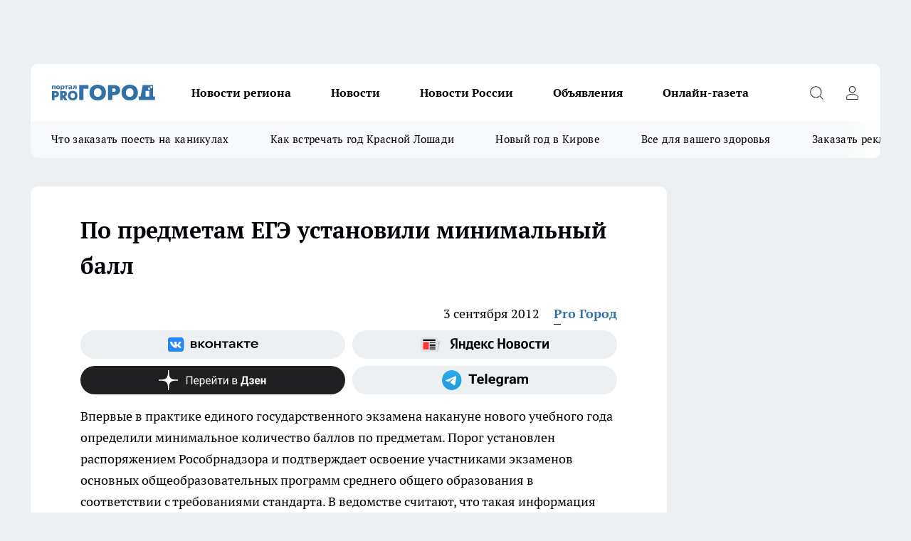

--- FILE ---
content_type: text/html; charset=utf-8
request_url: https://pg11.ru/news/7272
body_size: 23633
content:
<!DOCTYPE html><html lang="ru" id="KIROV"><head><meta charSet="utf-8" data-next-head=""/><meta name="viewport" content="width=device-width, initial-scale=1" data-next-head=""/><meta property="og:url" content="https://pg11.ru/news/7272" data-next-head=""/><meta name="twitter:card" content="summary" data-next-head=""/><title data-next-head=""></title><meta name="keywords" content="" data-next-head=""/><meta name="description" content="Впервые в практике единого государственного экзамена накануне нового учебного года определили минимальное количество баллов по предметам. Порог установлен распоряжением Рособрнадзора и подтверждает освоение участниками экзаменов основных общеобразовательных программ среднего общего образования в соответствии с требованиями стандарта. В ведомстве считают, что такая информация облегчит ребятам подготовку к экзаменам." data-next-head=""/><meta property="og:type" content="article" data-next-head=""/><meta property="og:title" content="По предметам ЕГЭ установили минимальный балл" data-next-head=""/><meta property="og:description" content="Впервые в практике единого государственного экзамена накануне нового учебного года определили минимальное количество баллов по предметам. Порог установлен распоряжением Рособрнадзора и подтверждает освоение участниками экзаменов основных общеобразовательных программ среднего общего образования в соответствии с требованиями стандарта. В ведомстве считают, что такая информация облегчит ребятам подготовку к экзаменам." data-next-head=""/><meta property="og:image" content="/userfiles/picfullsize//userfiles/old/newsmainpic/izobrazhenie_088.jpg" data-next-head=""/><meta property="og:image:width" content="800" data-next-head=""/><meta property="og:image:height" content="400" data-next-head=""/><meta property="og:site_name" content="Про Город Сыктывкар" data-next-head=""/><meta name="twitter:title" content="По предметам ЕГЭ установили минимальный балл" data-next-head=""/><meta name="twitter:description" content="Впервые в практике единого государственного экзамена накануне нового учебного года определили минимальное количество баллов по предметам. Порог установлен распоряжением Рособрнадзора и подтверждает освоение участниками экзаменов основных общеобразовательных программ среднего общего образования в соответствии с требованиями стандарта. В ведомстве считают, что такая информация облегчит ребятам подготовку к экзаменам." data-next-head=""/><meta name="twitter:image:src" content="/userfiles/picfullsize//userfiles/old/newsmainpic/izobrazhenie_088.jpg" data-next-head=""/><link rel="canonical" href="https://pg11.ru/news/7272" data-next-head=""/><link rel="amphtml" href="https://pg11.ru/amp/7272" data-next-head=""/><meta name="robots" content="max-image-preview:large" data-next-head=""/><meta name="author" content="https://pg11.ru/redactors/1665" data-next-head=""/><meta property="og:locale" content="ru_RU" data-next-head=""/><link rel="preload" href="/fonts/ptserif.woff2" type="font/woff2" as="font" crossorigin="anonymous"/><link rel="preload" href="/fonts/ptserifbold.woff2" type="font/woff2" as="font" crossorigin="anonymous"/><link rel="manifest" href="/manifest.json"/><link type="application/rss+xml" href="https://pg11.ru/rss.xml" rel="alternate" title="Новости Сыктывкара | Про Город Сыктывкар"/><link rel="preload" href="/_next/static/css/2b22fb226a07aa76.css" as="style"/><link rel="preload" href="/_next/static/css/dcff7c985eafaa06.css" as="style"/><link rel="preload" href="/_next/static/css/e0b2c6c55ac76073.css" as="style"/><script type="application/ld+json" data-next-head="">{
                  "@context":"http://schema.org",
                  "@type": "Article",
                  "headline": "По предметам ЕГЭ установили минимальный балл ",
                  "image": "https://pg11.ru/userfiles/picfullsize//userfiles/old/newsmainpic/izobrazhenie_088.jpg",
                  "author": [
                    {
                      "@type":"Person",
                      "name":"Pro Город",
                      "url": "https://pg11.ru/redactors/1665"
                    }
                  ],
                  "@graph": [
                      {
                        "@type":"BreadcrumbList",
                        "itemListElement":[
                            {
                              "@type":"ListItem",
                              "position":1,
                              "item":{
                                "@id":"https://pg11.ru/news",
                                "name":"Новости Сыктывкара"
                               }
                             }
                           ]
                       },
                       {
                        "@type": "NewsArticle",
                        "@id": "https://pg11.ru/news/7272",
                        "headline": "По предметам ЕГЭ установили минимальный балл ",
                        "datePublished":"2012-09-03T11:26:51.000Z",
                        "dateModified":"2020-10-02T21:56:55.000Z",
                        "text": "Впервые в практике единого государственного экзамена накануне нового учебного года определили минимальное количество баллов по предметам. Порог установлен распоряжением Рособрнадзора и подтверждает освоение участниками экзаменов основных общеобразовательных программ среднего общего образования в соответствии с требованиями стандарта. В ведомстве считают, что такая информация облегчит ребятам подготовку к экзаменам.Так, по обязательным предметам минимальный порог будет следующим: русский язык - 36 баллов, математика - 24 балла.Предметы по выбору: - физика - 36 баллов; - химия - 36 баллов; - информатика и ИКТ - 40 баллов; - биология - 36 баллов; - история - 32 балла; - география - 37 баллов; - обществознание - 39 баллов; - литература - 32 балла; - иностранные языки (английский, немецкий, французский, испанский) - 20 баллов. ",
                        "author": [
                             {
                               "@type":"Person",
                               "name":"Pro Город",
                               "url": "https://pg11.ru/redactors/1665"
                              }
                          ],
                        "about": [],
                        "url": "https://pg11.ru/news/7272",
                        "image": "https://pg11.ru/userfiles/picfullsize//userfiles/old/newsmainpic/izobrazhenie_088.jpg"
                       }
                   ]
               }
              </script><link rel="stylesheet" href="/_next/static/css/2b22fb226a07aa76.css" data-n-g=""/><link rel="stylesheet" href="/_next/static/css/dcff7c985eafaa06.css" data-n-p=""/><link rel="stylesheet" href="/_next/static/css/e0b2c6c55ac76073.css" data-n-p=""/><noscript data-n-css=""></noscript><script defer="" noModule="" src="/_next/static/chunks/polyfills-42372ed130431b0a.js"></script><script src="/_next/static/chunks/webpack-51a85f273e4efba3.js" defer=""></script><script src="/_next/static/chunks/framework-d33e0fe36067854f.js" defer=""></script><script src="/_next/static/chunks/main-1b4abd9deb42ed94.js" defer=""></script><script src="/_next/static/chunks/pages/_app-2ffb74d3e58a3bb4.js" defer=""></script><script src="/_next/static/chunks/5494-067fba47ae41196a.js" defer=""></script><script src="/_next/static/chunks/7035-3b3d880e7551c466.js" defer=""></script><script src="/_next/static/chunks/8823-615ff6054d00f2a6.js" defer=""></script><script src="/_next/static/chunks/4663-7974416c2688ea6c.js" defer=""></script><script src="/_next/static/chunks/8345-1aec79e92f2dae0f.js" defer=""></script><script src="/_next/static/chunks/9704-abd2ae20b443d908.js" defer=""></script><script src="/_next/static/chunks/2524-1baf07b6b26d2f1b.js" defer=""></script><script src="/_next/static/chunks/pages/%5Brubric%5D/%5Bid%5D-109ef51176bf3423.js" defer=""></script><script src="/_next/static/shyvG-QDPE1h7qNkMj5vD/_buildManifest.js" defer=""></script><script src="/_next/static/shyvG-QDPE1h7qNkMj5vD/_ssgManifest.js" defer=""></script><style id="__jsx-338156427">.pensnewsHeader.jsx-338156427 .header_hdrWrp__g7C1R.jsx-338156427{background-color:#ffcc01}@media screen and (max-width:1024px){.header_hdr__PoRiO.pensnewsHeader.jsx-338156427{border-bottom:none}}@media screen and (max-width:640px){.header_hdr__PoRiO.pensnewsHeader.jsx-338156427{border-left:none;border-right:none}}</style><style id="__jsx-118e745f8e3bc100">.logoPg23.jsx-118e745f8e3bc100{width:110px}.logo-irkutsk.jsx-118e745f8e3bc100,.logo-irkutsk.jsx-118e745f8e3bc100 img.jsx-118e745f8e3bc100{width:180px}.pensnewsHeader.jsx-118e745f8e3bc100{width:110px}.logo-media41.jsx-118e745f8e3bc100{width:105px}@media screen and (max-width:1024px){.logoPg23.jsx-118e745f8e3bc100{width:85px}.logo-media41.jsx-118e745f8e3bc100{width:70px}.pensnewsHeader.jsx-118e745f8e3bc100{width:88px}.logo-irkutsk.jsx-118e745f8e3bc100,.logo-irkutsk.jsx-118e745f8e3bc100 img.jsx-118e745f8e3bc100{width:110px}}</style><style id="__jsx-4bc5312448bc76c0">.pensnewsHeader.jsx-4bc5312448bc76c0{background:#ffc000}.pensnewsHeader.jsx-4bc5312448bc76c0::before{background:-webkit-linear-gradient(left,rgba(255,255,255,0)0%,#ffc000 100%);background:-moz-linear-gradient(left,rgba(255,255,255,0)0%,#ffc000 100%);background:-o-linear-gradient(left,rgba(255,255,255,0)0%,#ffc000 100%);background:linear-gradient(to right,rgba(255,255,255,0)0%,#ffc000 100%)}</style></head><body><div id="body-scripts"></div><div id="__next"><div></div><div class="project-layout_projectLayout__TJqPM"><div class="banner-top_top__xsfew"><div class="banner-top_topPushLinkIframe__PFcUK"></div></div><header class="jsx-338156427 header_hdr__PoRiO "><div class="container-layout_container__qIK7r"><div class="jsx-338156427 header_hdrWrp__g7C1R"><button type="button" aria-label="Открыть меню" class="burger_burger__NqMNl burger_burgerHide__uhY8_"></button><div class="jsx-118e745f8e3bc100 logo_lg__vBVQp"><a href="/"><img src="/logo.svg" alt="Логотип новостного портала Прогород" width="146" loading="lazy" class="jsx-118e745f8e3bc100"/></a></div><div class="jsx-338156427 "><nav class=""><ul class="nav_nv__KXTxf nav_nvMain__7cvF2"><li><a class="nav_nvLk__CFg_j" href="/novosti-regiona">Новости региона</a></li><li><a class="nav_nvLk__CFg_j" href="/news">Новости </a></li><li><a class="nav_nvLk__CFg_j" href="https://pg11.ru/tags/novosti-rossii">Новости России</a></li><li><a class="nav_nvLk__CFg_j" target="_blank" href="https://pg11.ru/pages/ads">Объявления </a></li><li><a class="nav_nvLk__CFg_j" href="https://pg11.ru/newspapers">Онлайн-газета</a></li></ul></nav></div><div class="jsx-338156427 header_hdrBtnRight__Yggmd"><button type="button" aria-label="Открыть поиск" class="jsx-338156427 header_hdrBtnIcon__g_dY2 header_hdrBtnIconSrch__xQWbI"></button><button type="button" aria-label="Войти на сайт" class="jsx-338156427 header_hdrBtnIcon__g_dY2 header_hdrBtnIconPrfl__HERVg"></button></div></div></div></header><div class="jsx-4bc5312448bc76c0 sub-menu_sbm__nbuXj"><div class="container-layout_container__qIK7r"><div class="jsx-4bc5312448bc76c0 sub-menu_sbmWrp__oDFa1"><ul class="jsx-4bc5312448bc76c0 sub-menu_sbmLs__G2_MO"><li><a class="sub-menu_sbmLk__RAO8Y" rel="noopener noreferrer nofollow" target="_blank" href="https://pg11.ru/specials/137075">Что заказать поесть на каникулах</a></li><li><a class="sub-menu_sbmLk__RAO8Y" rel="noopener noreferrer nofollow" target="_blank" href="https://pg11.ru/specials/136576">Как встречать год Красной Лошади</a></li><li><a class="sub-menu_sbmLk__RAO8Y" rel="noopener noreferrer nofollow" target="_blank" href="https://pg11.ru/specials/135546">Новый год в Кирове</a></li><li><a class="sub-menu_sbmLk__RAO8Y" rel="noopener noreferrer nofollow" target="_blank" href="https://pg11.ru/specials/134752">Все для вашего здоровья</a></li><li><a class="sub-menu_sbmLk__RAO8Y" rel="noopener noreferrer nofollow" target="_blank" href="https://pg11.ru/specials/132563">Заказать рекламу</a></li></ul></div></div></div><div class="container-layout_container__qIK7r"></div><div class="notifycation_notifycation__X6Fsx notifycation_notifycationActive__tGtsQ"><div class="notifycation_notifycationWrap__4oNJ1"><div class="notifycation_notifycationInfoText__vfloO"><span class="notifycation_notifycationText__aBfj9">Во время посещения сайта вы соглашаетесь с тем, что мы обрабатываем ваши персональные данные с использованием метрик Яндекс Метрика, top.mail.ru, LiveInternet.</span></div><button class="button_button__dZRSb notifycation_notifycationBtn__edFSx" type="button">Принять</button></div></div><main><div class="container-layout_container__qIK7r"><div id="article-main"><div class="article-next is-current" data-article-id="7272"><div class="project-col2-layout_grid__bQHyt"><div><div><div class="article_article__3oP52" itemType="http://schema.org/NewsArticle" itemScope=""><meta itemProp="identifier" content="7272"/><meta itemProp="name" content="По предметам ЕГЭ установили минимальный балл"/><div class="article-body_articleBody__nbWQO" itemProp="articleBody" id="articleBody"><div class="article-layout_wrap__N3OU6"><h1 itemProp="headline">По предметам ЕГЭ установили минимальный балл</h1><ul class="article-info_articleInfo__rt3Kc"><li class="article-info_articleInfoItem__UkdWc"><span itemProp="datePublished" content="3 сентября 2012" class="article-info_articleInfoDate__f8F79">3 сентября 2012</span></li><li class="article-info_articleInfoItem__UkdWc" itemProp="author" itemScope="" itemType="http://schema.org/Person"><meta itemProp="name" content="Pro Город"/><a class="article-info_articleInfoAuthor__lRZFT" itemProp="url" href="/redactors/1665">Pro Город</a></li></ul><div class="social-list-subscribe_socialListSubscribe__CTULx article-body_articleBodySocialListSubcribe__S3GtM"><div class="social-list-subscribe_socialListSubscribeLinks__YTMuC social-list-subscribe_socialListSubscribeLinksMoveTwo__dKSvT"><a class="social-list-subscribe_socialListSubscribeLink__AZsvQ social-list-subscribe_socialListSubscribeLinkVk__ND_2J" href="http://vk.com/progorod11" aria-label="Группа ВКонтакте" target="_blank" rel="nofollow noreferrer"></a><a class="social-list-subscribe_socialListSubscribeLink__AZsvQ social-list-subscribe_socialListSubscribeLinkYandexNews__yltJx" href="https://yandex.ru/news/?favid=17624" aria-label="Яндекс новости" target="_blank" rel="nofollow noreferrer"></a><a class="social-list-subscribe_socialListSubscribeLink__AZsvQ social-list-subscribe_socialListSubscribeLinkZen__H1zUe" href="https://dzen.ru/pg11.ru" aria-label="Канал Яндекс Дзен" target="_blank" rel="nofollow noreferrer"></a><a class="social-list-subscribe_socialListSubscribeLink__AZsvQ social-list-subscribe_socialListSubscribeLinkTg__zVmYX" href="https://t.me/pg11ru" aria-label="Телеграм-канал" target="_blank" rel="nofollow noreferrer"></a></div></div><div>
<p>Впервые в практике единого государственного экзамена накануне нового учебного года определили минимальное количество баллов по предметам. Порог установлен распоряжением Рособрнадзора и подтверждает освоение участниками экзаменов основных общеобразовательных программ среднего общего образования в соответствии с требованиями стандарта. В ведомстве считают, что такая информация облегчит ребятам подготовку к экзаменам.</p>
<p><strong>Так, по обязательным предметам </strong>минимальный порог будет следующим: русский язык - 36 баллов, математика - 24 балла.</p></div><div>
<p><strong>Предметы по выбору:</strong><br>
	- физика - 36 баллов;<br>
	- химия - 36 баллов;<br>
	- информатика и ИКТ - 40 баллов;<br>
	- биология - 36 баллов;<br>
	- история - 32 балла;<br>
	- география - 37 баллов;<br>
	- обществознание - 39 баллов;<br>
	- литература - 32 балла;<br>
	- иностранные языки (английский, немецкий, французский, испанский) - 20 баллов.</p></div><div>
</div><div></div><div class="article-body_articleBodyGallery__LAio8"></div></div></div><p>...</p><div class="article-social_articleSocial__S4rQr"><ul class="article-social_articleSocialList__tZ8Wb"><li class="article-social_articleSocialItem__YAXb7"><button class="react-share__ShareButton article-social_articleSocialIcon__IbSjb article-social_articleSocialIconVk__bimAD" style="background-color:transparent;border:none;padding:0;font:inherit;color:inherit;cursor:pointer"> </button><span class="react-share__ShareCount article-social_articleSocialCount__cuBt_"></span></li><li class="article-social_articleSocialItem__YAXb7"><button class="react-share__ShareButton article-social_articleSocialIcon__IbSjb article-social_articleSocialIconWs__IDcaX" style="background-color:transparent;border:none;padding:0;font:inherit;color:inherit;cursor:pointer"></button></li><li class="article-social_articleSocialItem__YAXb7"><button class="react-share__ShareButton" style="background-color:transparent;border:none;padding:0;font:inherit;color:inherit;cursor:pointer"><span class="article-social_articleSocialIcon__IbSjb article-social_articleSocialIconTm__h6xgf"></span></button></li></ul></div><div><div class="bannersInnerArticleAfterTags"></div><div class="article-related_readAlso__IghH2"><h2 class="article-related_readAlsoTitle__pmdtz">Читайте также:</h2><ul class="article-related_readAlsoList__5bX2H"></ul></div></div></div></div></div><div class="project-col2-layout_colRight__MHD0n"><div class="rows-layout_rows__Xvg8M"><div class="contentRightMainBanner"></div><div class="news-column_nwsCln__ZqIF_"><div class="news-column_nwsClnInner__Dhv6L" style="height:auto"><h2 class="news-column_nwsClnTitle___uKYI">Популярное</h2><ul class="news-column_nwsClnContainer__ZrAFb"><li class="news-column-item_newsColumnItem__wsaw4"><a class="news-column-item_newsColumnItemLink__1FjRT" title="В Сыктывкаре впервые стартовал проект &quot;Народный учитель — 2025&quot;" target="_blank" href="/specials/133079"><h3 class="news-column-item_newsColumnItemTitle__NZUkM"><span class="news-column-item_newsColumnItemTitleInner__H_Zhk">В Сыктывкаре впервые стартовал проект &quot;Народный учитель — 2025&quot;</span></h3></a></li><li class="news-column-item_newsColumnItem__wsaw4"><a class="news-column-item_newsColumnItemLink__1FjRT" title="5 советов подготовки к экзаменам: как сдать ЕГЭ и ОГЭ на высший балл" target="_blank" href="/specials/133576"><h3 class="news-column-item_newsColumnItemTitle__NZUkM"><span class="news-column-item_newsColumnItemTitleInner__H_Zhk">5 советов подготовки к экзаменам: как сдать ЕГЭ и ОГЭ на высший балл</span></h3></a></li><li class="news-column-item_newsColumnItem__wsaw4"><a class="news-column-item_newsColumnItemLink__1FjRT" title="Топ мест в Кирове, которые сыктывкарцам лучше не посещать на Новый год " target="_blank" href="/specials/135546"><h3 class="news-column-item_newsColumnItemTitle__NZUkM"><span class="news-column-item_newsColumnItemTitleInner__H_Zhk">Топ мест в Кирове, которые сыктывкарцам лучше не посещать на Новый год </span></h3></a></li><li class="news-column-item_newsColumnItem__wsaw4"><a class="news-column-item_newsColumnItemLink__1FjRT" title="Жителям Коми напомнили о том, что передавать показания приборов учета необходимо ежемесячно с 18 по 25 число" href="/news/123099"><h3 class="news-column-item_newsColumnItemTitle__NZUkM"><span class="news-column-item_newsColumnItemTitleInner__H_Zhk">Жителям Коми напомнили о том, что передавать показания приборов учета необходимо ежемесячно с 18 по 25 число</span></h3><span class="news-column-item_newsColumnItemTime__P0OWS">18 декабря <!-- -->2025</span></a></li><li class="news-column-item_newsColumnItem__wsaw4"><a class="news-column-item_newsColumnItemLink__1FjRT" title="Год Красной Огненной Лошади: в чем встречать 2026 и как украсить дом, чтобы привлечь удачу" target="_blank" href="/specials/136576"><h3 class="news-column-item_newsColumnItemTitle__NZUkM"><span class="news-column-item_newsColumnItemTitleInner__H_Zhk">Год Красной Огненной Лошади: в чем встречать 2026 и как украсить дом, чтобы привлечь удачу</span></h3></a></li><li class="news-column-item_newsColumnItem__wsaw4"><a class="news-column-item_newsColumnItemLink__1FjRT" title="Пластический хирург или косметолог: кто победит в битве за молодость" target="_blank" href="/specials/135664"><h3 class="news-column-item_newsColumnItemTitle__NZUkM"><span class="news-column-item_newsColumnItemTitleInner__H_Zhk">Пластический хирург или косметолог: кто победит в битве за молодость</span></h3></a></li><li class="news-column-item_newsColumnItem__wsaw4"><a class="news-column-item_newsColumnItemLink__1FjRT" title="От волшебных сказок до экшена: что посмотреть сыктывкарцам на новогодних каникулах" target="_blank" href="/specials/137075"><h3 class="news-column-item_newsColumnItemTitle__NZUkM"><span class="news-column-item_newsColumnItemTitleInner__H_Zhk">От волшебных сказок до экшена: что посмотреть сыктывкарцам на новогодних каникулах</span></h3></a></li><li class="news-column-item_newsColumnItem__wsaw4"><a class="news-column-item_newsColumnItemLink__1FjRT" title="Кто те люди, которые покупают машины OMODA и что они на самом деле думают о своем приобретении? " href="/news/136613"><h3 class="news-column-item_newsColumnItemTitle__NZUkM"><span class="news-column-item_newsColumnItemTitleInner__H_Zhk">Кто те люди, которые покупают машины OMODA и что они на самом деле думают о своем приобретении? </span></h3></a></li><li class="news-column-item_newsColumnItem__wsaw4"><a class="news-column-item_newsColumnItemLink__1FjRT" title="Где найти локацию для бизнеса в Сыктывкаре?" target="_blank" href="/specials/137072"><h3 class="news-column-item_newsColumnItemTitle__NZUkM"><span class="news-column-item_newsColumnItemTitleInner__H_Zhk">Где найти локацию для бизнеса в Сыктывкаре?</span></h3></a></li><li class="news-column-item_newsColumnItem__wsaw4"><a class="news-column-item_newsColumnItemLink__1FjRT" title="В Сыктывкаре распахнула свои двери лыжная база &quot;Йиркап&quot;" href="/news/136657"><h3 class="news-column-item_newsColumnItemTitle__NZUkM"><span class="news-column-item_newsColumnItemTitleInner__H_Zhk">В Сыктывкаре распахнула свои двери лыжная база &quot;Йиркап&quot;</span></h3><span class="news-column-item_newsColumnItemTime__P0OWS">21 декабря <!-- -->2025</span></a></li><li class="news-column-item_newsColumnItem__wsaw4"><a class="news-column-item_newsColumnItemLink__1FjRT" title="Масштабный ремонт на Малышева: в воскресенье часть Сыктывкара останется без тепла и горячей воды" href="/news/136633"><h3 class="news-column-item_newsColumnItemTitle__NZUkM"><span class="news-column-item_newsColumnItemTitleInner__H_Zhk">Масштабный ремонт на Малышева: в воскресенье часть Сыктывкара останется без тепла и горячей воды</span></h3><span class="news-column-item_newsColumnItemTime__P0OWS">20 декабря <!-- -->2025</span></a></li><li class="news-column-item_newsColumnItem__wsaw4"><a class="news-column-item_newsColumnItemLink__1FjRT" title="В Сыктывкаре премии получат меньше половины работников" href="/news/136647"><h3 class="news-column-item_newsColumnItemTitle__NZUkM"><span class="news-column-item_newsColumnItemTitleInner__H_Zhk">В Сыктывкаре премии получат меньше половины работников</span></h3><span class="news-column-item_newsColumnItemTime__P0OWS">20 декабря <!-- -->2025</span></a></li><li class="news-column-item_newsColumnItem__wsaw4"><a class="news-column-item_newsColumnItemLink__1FjRT" title="На главной площади Сыктывкара замечены лесные хищники" href="/news/136750"><h3 class="news-column-item_newsColumnItemTitle__NZUkM"><span class="news-column-item_newsColumnItemTitleInner__H_Zhk">На главной площади Сыктывкара замечены лесные хищники</span></h3><span class="news-column-item_newsColumnItemTime__P0OWS">23 декабря <!-- -->2025</span></a></li><li class="news-column-item_newsColumnItem__wsaw4"><a class="news-column-item_newsColumnItemLink__1FjRT" title="В преддверии Нового года фельдшер из отдаленного поселка Коми получила в подарок благоустроенный дом" href="/novosti-regiona/136571"><h3 class="news-column-item_newsColumnItemTitle__NZUkM"><span class="news-column-item_newsColumnItemTitleInner__H_Zhk">В преддверии Нового года фельдшер из отдаленного поселка Коми получила в подарок благоустроенный дом</span></h3><span class="news-column-item_newsColumnItemTime__P0OWS">19 декабря <!-- -->2025</span></a></li><li class="news-column-item_newsColumnItem__wsaw4"><a class="news-column-item_newsColumnItemLink__1FjRT" title="В Сыктывкаре все школы закрыли на карантин из-за роста заболеваемости ОРВИ " href="/news/135966"><h3 class="news-column-item_newsColumnItemTitle__NZUkM"><span class="news-column-item_newsColumnItemTitleInner__H_Zhk">В Сыктывкаре все школы закрыли на карантин из-за роста заболеваемости ОРВИ </span></h3><span class="news-column-item_newsColumnItemTime__P0OWS">8 декабря <!-- -->2025</span></a></li><li class="news-column-item_newsColumnItem__wsaw4"><a class="news-column-item_newsColumnItemLink__1FjRT" title="В одной из больниц Коми открылся современный хирургический центр" href="/novosti-regiona/136622"><h3 class="news-column-item_newsColumnItemTitle__NZUkM"><span class="news-column-item_newsColumnItemTitleInner__H_Zhk">В одной из больниц Коми открылся современный хирургический центр</span></h3><span class="news-column-item_newsColumnItemTime__P0OWS">19 декабря <!-- -->2025</span></a></li><li class="news-column-item_newsColumnItem__wsaw4"><a class="news-column-item_newsColumnItemLink__1FjRT" title="Жителям Коми рассказали, как не нарваться на пени по декабрьским счетам за ЖКУ" href="/news/136578"><h3 class="news-column-item_newsColumnItemTitle__NZUkM"><span class="news-column-item_newsColumnItemTitleInner__H_Zhk">Жителям Коми рассказали, как не нарваться на пени по декабрьским счетам за ЖКУ</span></h3><span class="news-column-item_newsColumnItemTime__P0OWS">20 декабря <!-- -->2025</span></a></li><li class="news-column-item_newsColumnItem__wsaw4"><a class="news-column-item_newsColumnItemLink__1FjRT" title="Бывший сотрудник МВД заплатит более 340 тысяч рублей за незаконно полученную &quot;северную&quot; надбавку к пенсии в Коми " href="/novosti-regiona/136778"><h3 class="news-column-item_newsColumnItemTitle__NZUkM"><span class="news-column-item_newsColumnItemTitleInner__H_Zhk">Бывший сотрудник МВД заплатит более 340 тысяч рублей за незаконно полученную &quot;северную&quot; надбавку к пенсии в Коми </span></h3><span class="news-column-item_newsColumnItemTime__P0OWS">23 декабря <!-- -->2025</span></a></li><li class="news-column-item_newsColumnItem__wsaw4"><a class="news-column-item_newsColumnItemLink__1FjRT" title="Сыктывкарцам объяснили, почему горячая и холодная вода в квартире смешивается" href="/news/136536"><h3 class="news-column-item_newsColumnItemTitle__NZUkM"><span class="news-column-item_newsColumnItemTitleInner__H_Zhk">Сыктывкарцам объяснили, почему горячая и холодная вода в квартире смешивается</span></h3><span class="news-column-item_newsColumnItemTime__P0OWS">19 декабря <!-- -->2025</span></a></li><li class="news-column-item_newsColumnItem__wsaw4"><a class="news-column-item_newsColumnItemLink__1FjRT" title="Куда сдать старые шины в Сыктывкаре: список пунктов приема в Коми и штрафы за неправильную утилизацию" href="/news/136641"><h3 class="news-column-item_newsColumnItemTitle__NZUkM"><span class="news-column-item_newsColumnItemTitleInner__H_Zhk">Куда сдать старые шины в Сыктывкаре: список пунктов приема в Коми и штрафы за неправильную утилизацию</span></h3><span class="news-column-item_newsColumnItemTime__P0OWS">20 декабря <!-- -->2025</span></a></li></ul><div class="loader_loader__JGzFU"><div class="loader_loaderEllips__3ZD2W"><div></div><div></div><div></div><div></div></div></div></div></div></div></div></div><div class="project-col3-layout_grid__g_pTk project-col3-layout-news"><div class="project-col3-layout_colLeft__qJTHK"><div class="news-column_nwsCln__ZqIF_"><div class="news-column_nwsClnInner__Dhv6L" style="height:auto"><h2 class="news-column_nwsClnTitle___uKYI">Последние новости</h2><ul class="news-column_nwsClnContainer__ZrAFb"><li class="news-column-item_newsColumnItem__wsaw4"><a class="news-column-item_newsColumnItemLink__1FjRT" title="Забудьте о бесконечной мойке окон: хитрый трюк за копейки, который избавит от хлопот на всю осень" href="/novosti-rossii/137257"><h3 class="news-column-item_newsColumnItemTitle__NZUkM"><span class="news-column-item_newsColumnItemTitleInner__H_Zhk">Забудьте о бесконечной мойке окон: хитрый трюк за копейки, который избавит от хлопот на всю осень</span></h3><span class="news-column-item_newsColumnItemTime__P0OWS">15:17</span></a></li><li class="news-column-item_newsColumnItem__wsaw4"><a class="news-column-item_newsColumnItemLink__1FjRT" title="В Сыктывкаре пожарные ликвидировали возгорание дачного дома" href="/news/137274"><h3 class="news-column-item_newsColumnItemTitle__NZUkM"><span class="news-column-item_newsColumnItemTitleInner__H_Zhk">В Сыктывкаре пожарные ликвидировали возгорание дачного дома</span></h3><span class="news-column-item_newsColumnItemTime__P0OWS">14:30</span></a></li><li class="news-column-item_newsColumnItem__wsaw4"><a class="news-column-item_newsColumnItemLink__1FjRT" title="Новогодний салат «Милорд» — вкуснейшее сочетание ингредиентов!" href="/novosti-rossii/137254"><h3 class="news-column-item_newsColumnItemTitle__NZUkM"><span class="news-column-item_newsColumnItemTitleInner__H_Zhk">Новогодний салат «Милорд» — вкуснейшее сочетание ингредиентов!</span></h3><span class="news-column-item_newsColumnItemTime__P0OWS">14:05</span></a></li><li class="news-column-item_newsColumnItem__wsaw4"><a class="news-column-item_newsColumnItemLink__1FjRT" title="Что не любит герань. Жалею, что только сейчас об этом узнала - как получить пышный, здоровый, цветущий куст" href="/novosti-rossii/137252"><h3 class="news-column-item_newsColumnItemTitle__NZUkM"><span class="news-column-item_newsColumnItemTitleInner__H_Zhk">Что не любит герань. Жалею, что только сейчас об этом узнала - как получить пышный, здоровый, цветущий куст</span></h3><span class="news-column-item_newsColumnItemTime__P0OWS">13:35</span></a></li><li class="news-column-item_newsColumnItem__wsaw4"><a class="news-column-item_newsColumnItemLink__1FjRT" title="Сливочное масло: отличить подделку поможет один малоизвестный трюк — возьмите с собой в магазин фонарик" href="/novosti-rossii/137251"><h3 class="news-column-item_newsColumnItemTitle__NZUkM"><span class="news-column-item_newsColumnItemTitleInner__H_Zhk">Сливочное масло: отличить подделку поможет один малоизвестный трюк — возьмите с собой в магазин фонарик</span></h3><span class="news-column-item_newsColumnItemTime__P0OWS">13:30</span></a></li><li class="news-column-item_newsColumnItem__wsaw4"><a class="news-column-item_newsColumnItemLink__1FjRT" title="В одной из деревень Коми обновили школу для детей с особыми потребностями" href="/novosti-regiona/137256"><h3 class="news-column-item_newsColumnItemTitle__NZUkM"><span class="news-column-item_newsColumnItemTitleInner__H_Zhk">В одной из деревень Коми обновили школу для детей с особыми потребностями</span></h3><span class="news-column-item_newsColumnItemTime__P0OWS">12:45</span></a></li><li class="news-column-item_newsColumnItem__wsaw4"><a class="news-column-item_newsColumnItemLink__1FjRT" title="Не выбирай жену, с которой можно жить: мудрость Омара Хайяма" href="/novosti-rossii/137250"><h3 class="news-column-item_newsColumnItemTitle__NZUkM"><span class="news-column-item_newsColumnItemTitleInner__H_Zhk">Не выбирай жену, с которой можно жить: мудрость Омара Хайяма</span></h3><span class="news-column-item_newsColumnItemTime__P0OWS">12:06</span></a></li><li class="news-column-item_newsColumnItem__wsaw4"><a class="news-column-item_newsColumnItemLink__1FjRT" title="В Коми начинающий водитель за рулём Audi наехал на мужчину в зоне “зебры”" href="/novosti-regiona/137255"><h3 class="news-column-item_newsColumnItemTitle__NZUkM"><span class="news-column-item_newsColumnItemTitleInner__H_Zhk">В Коми начинающий водитель за рулём Audi наехал на мужчину в зоне “зебры”</span></h3><span class="news-column-item_newsColumnItemTime__P0OWS">11:45</span></a></li><li class="news-column-item_newsColumnItem__wsaw4"><a class="news-column-item_newsColumnItemLink__1FjRT" title="Имя, которым когда-то им гордилась знать, а теперь о нем почти не вспоминают — означает &quot;Дар Бога&quot; и имеет прекрасный русский аналог" href="/novosti-rossii/137249"><h3 class="news-column-item_newsColumnItemTitle__NZUkM"><span class="news-column-item_newsColumnItemTitleInner__H_Zhk">Имя, которым когда-то им гордилась знать, а теперь о нем почти не вспоминают — означает &quot;Дар Бога&quot; и имеет прекрасный русский аналог</span></h3><span class="news-column-item_newsColumnItemTime__P0OWS">11:25</span></a></li><li class="news-column-item_newsColumnItem__wsaw4"><a class="news-column-item_newsColumnItemLink__1FjRT" title="2 бутылки в септик — и жир с илом растворятся как в один момент: забудьте об ассенизаторе" href="/news/137248"><h3 class="news-column-item_newsColumnItemTitle__NZUkM"><span class="news-column-item_newsColumnItemTitleInner__H_Zhk">2 бутылки в септик — и жир с илом растворятся как в один момент: забудьте об ассенизаторе</span></h3><span class="news-column-item_newsColumnItemTime__P0OWS">11:05</span></a></li><li class="news-column-item_newsColumnItem__wsaw4"><a class="news-column-item_newsColumnItemLink__1FjRT" title="В одном из нацпарков Коми фиксируют рост популяций рябчиков и глухарей" href="/novosti-regiona/137253"><h3 class="news-column-item_newsColumnItemTitle__NZUkM"><span class="news-column-item_newsColumnItemTitleInner__H_Zhk">В одном из нацпарков Коми фиксируют рост популяций рябчиков и глухарей</span></h3><span class="news-column-item_newsColumnItemTime__P0OWS">10:45</span></a></li><li class="news-column-item_newsColumnItem__wsaw4"><a class="news-column-item_newsColumnItemLink__1FjRT" title="Вода уходит за секунды: сантехник показал, как прочистить слив без химозы — вантуз теперь не нужен" href="/novosti-rossii/137247"><h3 class="news-column-item_newsColumnItemTitle__NZUkM"><span class="news-column-item_newsColumnItemTitleInner__H_Zhk">Вода уходит за секунды: сантехник показал, как прочистить слив без химозы — вантуз теперь не нужен</span></h3><span class="news-column-item_newsColumnItemTime__P0OWS">10:15</span></a></li><li class="news-column-item_newsColumnItem__wsaw4"><a class="news-column-item_newsColumnItemLink__1FjRT" title="Раньше расстраивалась, что полотенца стали жесткими, пока не узнала, как легко это решается — теперь всегда так делаю" href="/novosti-rossii/137246"><h3 class="news-column-item_newsColumnItemTitle__NZUkM"><span class="news-column-item_newsColumnItemTitleInner__H_Zhk">Раньше расстраивалась, что полотенца стали жесткими, пока не узнала, как легко это решается — теперь всегда так делаю</span></h3><span class="news-column-item_newsColumnItemTime__P0OWS">10:05</span></a></li><li class="news-column-item_newsColumnItem__wsaw4"><a class="news-column-item_newsColumnItemLink__1FjRT" title="В Коми запустили тест на устойчивость к финансовым манипуляциям" href="/novosti-regiona/137236"><h3 class="news-column-item_newsColumnItemTitle__NZUkM"><span class="news-column-item_newsColumnItemTitleInner__H_Zhk">В Коми запустили тест на устойчивость к финансовым манипуляциям</span></h3><span class="news-column-item_newsColumnItemTime__P0OWS">09:55</span></a></li><li class="news-column-item_newsColumnItem__wsaw4"><a class="news-column-item_newsColumnItemLink__1FjRT" title="Чтобы котлеты таяли во рту, бабушка научила добавлять в фарш особый ингредиент: готовлю только так" href="/novosti-rossii/137245"><h3 class="news-column-item_newsColumnItemTitle__NZUkM"><span class="news-column-item_newsColumnItemTitleInner__H_Zhk">Чтобы котлеты таяли во рту, бабушка научила добавлять в фарш особый ингредиент: готовлю только так</span></h3><span class="news-column-item_newsColumnItemTime__P0OWS">09:20</span></a></li><li class="news-column-item_newsColumnItem__wsaw4"><a class="news-column-item_newsColumnItemLink__1FjRT" title="Водители Сыктывкара мешают уборке снега на городских улицах" href="/news/137239"><h3 class="news-column-item_newsColumnItemTitle__NZUkM"><span class="news-column-item_newsColumnItemTitleInner__H_Zhk">Водители Сыктывкара мешают уборке снега на городских улицах</span></h3><span class="news-column-item_newsColumnItemTime__P0OWS">09:15</span></a></li><li class="news-column-item_newsColumnItem__wsaw4"><a class="news-column-item_newsColumnItemLink__1FjRT" title="Жителям Коми помогут в центрах занятости оформить статус безработного" href="/novosti-regiona/137237"><h3 class="news-column-item_newsColumnItemTitle__NZUkM"><span class="news-column-item_newsColumnItemTitleInner__H_Zhk">Жителям Коми помогут в центрах занятости оформить статус безработного</span></h3><span class="news-column-item_newsColumnItemTime__P0OWS">09:00</span></a></li><li class="news-column-item_newsColumnItem__wsaw4"><a class="news-column-item_newsColumnItemLink__1FjRT" title="В Коми могут удвоить базовую ставку для рекламы на госимуществе" href="/novosti-regiona/137235"><h3 class="news-column-item_newsColumnItemTitle__NZUkM"><span class="news-column-item_newsColumnItemTitleInner__H_Zhk">В Коми могут удвоить базовую ставку для рекламы на госимуществе</span></h3><span class="news-column-item_newsColumnItemTime__P0OWS">08:45</span></a></li><li class="news-column-item_newsColumnItem__wsaw4"><a class="news-column-item_newsColumnItemLink__1FjRT" title="Ждите раз в 30 лет: Василиса Володина назвала знаки, которых захлестнет денежный поток" href="/novosti-rossii/137244"><h3 class="news-column-item_newsColumnItemTitle__NZUkM"><span class="news-column-item_newsColumnItemTitleInner__H_Zhk">Ждите раз в 30 лет: Василиса Володина назвала знаки, которых захлестнет денежный поток</span></h3><span class="news-column-item_newsColumnItemTime__P0OWS">07:45</span></a></li><li class="news-column-item_newsColumnItem__wsaw4"><a class="news-column-item_newsColumnItemLink__1FjRT" title="Почти половина экологичных заявлений о косметике в России имеет признаки недобросовестности, - Роскачество" href="/novosti-rossii/137243"><h3 class="news-column-item_newsColumnItemTitle__NZUkM"><span class="news-column-item_newsColumnItemTitleInner__H_Zhk">Почти половина экологичных заявлений о косметике в России имеет признаки недобросовестности, - Роскачество</span></h3><span class="news-column-item_newsColumnItemTime__P0OWS">07:15</span></a></li><li class="news-column-item_newsColumnItem__wsaw4"><a class="news-column-item_newsColumnItemLink__1FjRT" title="Роскачество обнаружило лучшие зубные пасты, которые не испортят эмаль – список" href="/novosti-rossii/137242"><h3 class="news-column-item_newsColumnItemTitle__NZUkM"><span class="news-column-item_newsColumnItemTitleInner__H_Zhk">Роскачество обнаружило лучшие зубные пасты, которые не испортят эмаль – список</span></h3><span class="news-column-item_newsColumnItemTime__P0OWS">07:05</span></a></li><li class="news-column-item_newsColumnItem__wsaw4"><a class="news-column-item_newsColumnItemLink__1FjRT" title="Южный ветер и снегопады придут в Коми 3 января" href="/novosti-regiona/137234"><h3 class="news-column-item_newsColumnItemTitle__NZUkM"><span class="news-column-item_newsColumnItemTitleInner__H_Zhk">Южный ветер и снегопады придут в Коми 3 января</span></h3><span class="news-column-item_newsColumnItemTime__P0OWS">06:30</span></a></li><li class="news-column-item_newsColumnItem__wsaw4"><a class="news-column-item_newsColumnItemLink__1FjRT" title="Как почистить воротник и манжеты пуховика без стирки: быстрый лайфхак – работает за 5 минут" href="/novosti-rossii/137241"><h3 class="news-column-item_newsColumnItemTitle__NZUkM"><span class="news-column-item_newsColumnItemTitleInner__H_Zhk">Как почистить воротник и манжеты пуховика без стирки: быстрый лайфхак – работает за 5 минут</span></h3><span class="news-column-item_newsColumnItemTime__P0OWS">02:00</span></a></li><li class="news-column-item_newsColumnItem__wsaw4"><a class="news-column-item_newsColumnItemLink__1FjRT" title="6 российских городов, которые покидают жители и обходят стороной путешественники. Почему они пустеют? " href="/news/137240"><h3 class="news-column-item_newsColumnItemTitle__NZUkM"><span class="news-column-item_newsColumnItemTitleInner__H_Zhk">6 российских городов, которые покидают жители и обходят стороной путешественники. Почему они пустеют? </span></h3><span class="news-column-item_newsColumnItemTime__P0OWS">01:30</span></a></li><li class="news-column-item_newsColumnItem__wsaw4"><a class="news-column-item_newsColumnItemLink__1FjRT" title="Подросток в состоянии опьянения за рулем насмерть сбил пешехода в Коми" href="/novosti-regiona/137233"><h3 class="news-column-item_newsColumnItemTitle__NZUkM"><span class="news-column-item_newsColumnItemTitleInner__H_Zhk">Подросток в состоянии опьянения за рулем насмерть сбил пешехода в Коми</span></h3><span class="news-column-item_newsColumnItemTime__P0OWS">01:00</span></a></li><li class="news-column-item_newsColumnItem__wsaw4"><a class="news-column-item_newsColumnItemLink__1FjRT" title="Благодарны ли уличные коты за то, что их забрали домой. Запомните раз и на всю жизнь" href="/novosti-rossii/137238"><h3 class="news-column-item_newsColumnItemTitle__NZUkM"><span class="news-column-item_newsColumnItemTitleInner__H_Zhk">Благодарны ли уличные коты за то, что их забрали домой. Запомните раз и на всю жизнь</span></h3><span class="news-column-item_newsColumnItemTime__P0OWS">00:00</span></a></li><li class="news-column-item_newsColumnItem__wsaw4"><a class="news-column-item_newsColumnItemLink__1FjRT" title="В Сыктывкаре запустили углублённую диагностику здоровья горожан" href="/news/137232"><h3 class="news-column-item_newsColumnItemTitle__NZUkM"><span class="news-column-item_newsColumnItemTitleInner__H_Zhk">В Сыктывкаре запустили углублённую диагностику здоровья горожан</span></h3><span class="news-column-item_newsColumnItemTime__P0OWS">Вчера </span></a></li><li class="news-column-item_newsColumnItem__wsaw4"><a class="news-column-item_newsColumnItemLink__1FjRT" title="Свинина на кости из «Светофора»: подробный отзыв с плюсами и минусами, чтобы понять — брать или пройти мимо" href="/novosti-rossii/137224"><h3 class="news-column-item_newsColumnItemTitle__NZUkM"><span class="news-column-item_newsColumnItemTitleInner__H_Zhk">Свинина на кости из «Светофора»: подробный отзыв с плюсами и минусами, чтобы понять — брать или пройти мимо</span></h3><span class="news-column-item_newsColumnItemTime__P0OWS">Вчера </span></a></li><li class="news-column-item_newsColumnItem__wsaw4"><a class="news-column-item_newsColumnItemLink__1FjRT" title="В Сыктывкаре отремонтируют подъезд к местечку Дырнос в 2026 году" href="/news/137231"><h3 class="news-column-item_newsColumnItemTitle__NZUkM"><span class="news-column-item_newsColumnItemTitleInner__H_Zhk">В Сыктывкаре отремонтируют подъезд к местечку Дырнос в 2026 году</span></h3><span class="news-column-item_newsColumnItemTime__P0OWS">Вчера </span></a></li><li class="news-column-item_newsColumnItem__wsaw4"><a class="news-column-item_newsColumnItemLink__1FjRT" title="В Коми стартовала профилактическая неделя против злоупотребления алкоголем" href="/novosti-regiona/137230"><h3 class="news-column-item_newsColumnItemTitle__NZUkM"><span class="news-column-item_newsColumnItemTitleInner__H_Zhk">В Коми стартовала профилактическая неделя против злоупотребления алкоголем</span></h3><span class="news-column-item_newsColumnItemTime__P0OWS">Вчера </span></a></li><li class="news-column-item_newsColumnItem__wsaw4"><a class="news-column-item_newsColumnItemLink__1FjRT" title="В Коми создали видеокурс для изучения национального языка" href="/novosti-regiona/137229"><h3 class="news-column-item_newsColumnItemTitle__NZUkM"><span class="news-column-item_newsColumnItemTitleInner__H_Zhk">В Коми создали видеокурс для изучения национального языка</span></h3><span class="news-column-item_newsColumnItemTime__P0OWS">Вчера </span></a></li><li class="news-column-item_newsColumnItem__wsaw4"><a class="news-column-item_newsColumnItemLink__1FjRT" title="В этих фильмах нагло переврали про СССР - на 3 минуте зрители выключают от возмущения" href="/novosti-rossii/137223"><h3 class="news-column-item_newsColumnItemTitle__NZUkM"><span class="news-column-item_newsColumnItemTitleInner__H_Zhk">В этих фильмах нагло переврали про СССР - на 3 минуте зрители выключают от возмущения</span></h3><span class="news-column-item_newsColumnItemTime__P0OWS">Вчера </span></a></li><li class="news-column-item_newsColumnItem__wsaw4"><a class="news-column-item_newsColumnItemLink__1FjRT" title="Как сделать &quot;наждачные&quot; пятки мягкими и гладкими в домашних условиях: рабочие лайфхаки от мастера педикюра элитного салона" href="/novosti-rossii/137222"><h3 class="news-column-item_newsColumnItemTitle__NZUkM"><span class="news-column-item_newsColumnItemTitleInner__H_Zhk">Как сделать &quot;наждачные&quot; пятки мягкими и гладкими в домашних условиях: рабочие лайфхаки от мастера педикюра элитного салона</span></h3><span class="news-column-item_newsColumnItemTime__P0OWS">Вчера </span></a></li><li class="news-column-item_newsColumnItem__wsaw4"><a class="news-column-item_newsColumnItemLink__1FjRT" title="Республика Коми обеспечила 5 тысяч семей наборами для малышей" href="/novosti-regiona/137228"><h3 class="news-column-item_newsColumnItemTitle__NZUkM"><span class="news-column-item_newsColumnItemTitleInner__H_Zhk">Республика Коми обеспечила 5 тысяч семей наборами для малышей</span></h3><span class="news-column-item_newsColumnItemTime__P0OWS">Вчера </span></a></li><li class="news-column-item_newsColumnItem__wsaw4"><a class="news-column-item_newsColumnItemLink__1FjRT" title="Ученые рассказали, какая красная икра считается самой полезной" href="/novosti-rossii/137220"><h3 class="news-column-item_newsColumnItemTitle__NZUkM"><span class="news-column-item_newsColumnItemTitleInner__H_Zhk">Ученые рассказали, какая красная икра считается самой полезной</span></h3><span class="news-column-item_newsColumnItemTime__P0OWS">Вчера </span></a></li></ul><div class="loader_loader__JGzFU"><div class="loader_loaderEllips__3ZD2W"><div></div><div></div><div></div><div></div></div></div></div></div></div><div><div><div class="project-col3-layout_row__XV0Qj"><div><div class="rows-layout_rows__Xvg8M"><div class="loader_loader__JGzFU"><div class="loader_loaderEllips__3ZD2W"><div></div><div></div><div></div><div></div></div></div><div id="banners-after-comments"><div class="bannersPartners"></div><div class="bannersPartners"></div><div class="bannersPartners"></div><div class="bannersPartners"></div></div><div class="bannerEndlessTape"></div></div></div><div class="project-col3-layout_contentRightStretch__WfZxi"><div class="rows-layout_rows__Xvg8M"></div></div></div></div></div></div></div></div></div></main><footer class="footer_ftr__y_qCp" id="footer"><div class="footer_ftrTop__pe1V6"><div class="container-layout_container__qIK7r"><div class="footer_ftrFlexRow__w_4q8"><ul class="footer-menu-top_ftrTopLst__0_PZe"></ul><div><div class="footer_ftrSocialListTitle__njqM6">Мы в социальных сетях</div><div class="social-list_socialList__RUlRk footer_ftrSocialList__mjNyK"><a class="social-list_socialListLink__KUv68 social-list_socialListLinkVk__uW7jE" href="http://vk.com/progorod11" aria-label="Группа ВКонтакте" target="_blank" rel="noreferrer nofollow"></a><a class="social-list_socialListLink__KUv68 social-list_socialListLinkOdn__c1sFu" href="https://ok.ru/progorod11" aria-label="Группа в Одноклассниках" target="_blank" rel="noreferrer nofollow"></a><a class="social-list_socialListLink__KUv68 social-list_socialListLinkTm__Ky5_O" href="https://t.me/pg11ru" aria-label="Телеграм-канал" target="_blank" rel="noreferrer nofollow"></a><a class="social-list_socialListLink__KUv68 social-list_socialListLinkZen__lfVDN" href="https://dzen.ru/pg11.ru" aria-label="Канал Яндекс Дзен" target="_blank" rel="noreferrer nofollow"></a></div></div></div></div></div><div class="footer_ftrBtm__QlzFe"><div class="container-layout_container__qIK7r"><ul class="footer-menu-bottom_ftrBtmLst__2cY6O"><li class="footer-menu-bottom-item_ftrBtmLstItem__AWG5S"><a href="https://pg11.ru/pages/article_review" class="footer-menu-bottom-item_ftrBtmLstItemLnk__daEkV" rel="noreferrer nofollow" target="_blank">Обзорные статьи и пресс-релизы</a></li><li class="footer-menu-bottom-item_ftrBtmLstItem__AWG5S"><a href="https://docs.google.com/document/d/1aKbNje4lTylX09K2qVPdQuRJOtHzQjHE/edit" class="footer-menu-bottom-item_ftrBtmLstItemLnk__daEkV" rel="noreferrer" target="_blank">Договор оферты</a></li><li class="footer-menu-bottom-item_ftrBtmLstItem__AWG5S"><a href="https://pg11.ru/politika-etiki" class="footer-menu-bottom-item_ftrBtmLstItemLnk__daEkV" rel="noreferrer nofollow" target="_blank">Политика этики</a></li><li class="footer-menu-bottom-item_ftrBtmLstItem__AWG5S"><a href="https://pg11.ru/redakcionnaya-politika" class="footer-menu-bottom-item_ftrBtmLstItemLnk__daEkV" rel="noreferrer nofollow" target="_blank">Редакционная политика</a></li><li class="footer-menu-bottom-item_ftrBtmLstItem__AWG5S"><a href="https://pg11.ru/contacts" class="footer-menu-bottom-item_ftrBtmLstItemLnk__daEkV" rel="noreferrer nofollow" target="_blank">Как с нами связаться</a></li><li class="footer-menu-bottom-item_ftrBtmLstItem__AWG5S"><a href="/missiya-redakcii" class="footer-menu-bottom-item_ftrBtmLstItemLnk__daEkV">О нас</a></li><li class="footer-menu-bottom-item_ftrBtmLstItem__AWG5S"><a href="http://pg11.ru/newspapers" class="footer-menu-bottom-item_ftrBtmLstItemLnk__daEkV" rel="noreferrer nofollow" target="_blank">ПДФ-версия газеты</a></li><li class="footer-menu-bottom-item_ftrBtmLstItem__AWG5S"><a href="http://vk.com/progorod11" class="footer-menu-bottom-item_ftrBtmLstItemLnk__daEkV" rel="noreferrer" target="_blank">Мы ВКонтакте</a></li><li class="footer-menu-bottom-item_ftrBtmLstItem__AWG5S"><a href="/progorod" class="footer-menu-bottom-item_ftrBtmLstItemLnk__daEkV">Pro Город</a></li><li class="footer-menu-bottom-item_ftrBtmLstItem__AWG5S"><a href="https://pg11.ru/pages/ads" class="footer-menu-bottom-item_ftrBtmLstItemLnk__daEkV" rel="noreferrer nofollow" target="_blank">Объявления</a></li><li class="footer-menu-bottom-item_ftrBtmLstItem__AWG5S"><a href="/auto" class="footer-menu-bottom-item_ftrBtmLstItemLnk__daEkV">Авто</a></li><li class="footer-menu-bottom-item_ftrBtmLstItem__AWG5S"><a href="/news" class="footer-menu-bottom-item_ftrBtmLstItemLnk__daEkV">События</a></li><li class="footer-menu-bottom-item_ftrBtmLstItem__AWG5S"><a href="http://progorod11.ru" class="footer-menu-bottom-item_ftrBtmLstItemLnk__daEkV" rel="noreferrer" target="_blank">Главная</a></li></ul><div class="footer_ftrInfo__ZbFUJ"><div class="footer_ftrInfoWrap__ubI3S"><div><p>Сетевое издание www.pg11.ru<br />
Учредитель: ООО &quot;Город 11&quot;<br />
Главный редактор: Ламбринаки А.В.<br />
Адрес: 167000, Республика Коми г. Сыктывкар, ул. Первомайская, д. 70, корпус Б, оф. 406.<br />
тел. редакции: 8(922)088-04-58, +7 (908) 710-08-37 <a href="mailto:press@pg11.ru">Электронная почта редакции: press@pg11.ru</a>.<br />
тел. рекламного отдела Интернет-портала: 8(8212)39-14-42, 89041001090,<br />
<a href="mailto:portal@progorod11.ru">progorod11.sykt@yandex.ru</a> (Коммерческий отдел)</p>
</div><div><p>Вся информация, размещенная на данном сайте, охраняется в соответствии с законодательством РФ об авторском праве и не подлежит использованию кем-либо в какой бы то ни было форме, в том числе воспроизведению, распространению, переработке не иначе как с письменного разрешения правообладателя.</p>

<p>Возрастная категория сайта 16+. Редакция портала не несет ответственности за комментарии и материалы пользователей, размещенные на сайте www.pg11.ru и его субдоменах.<br />
<br />
Свидетельство ЭЛ № ФС <a href="tel:77-68636">77-68636</a> от 17 февраля 2017 г. Выдано Федеральной службой по надзору в сфере связи, информационных технологий и массовых коммуникаций</p>

<p>&laquo;На информационном ресурсе применяются рекомендательные технологии (информационные технологии предоставления информации на основе сбора, систематизации и анализа сведений, относящихся к предпочтениям пользователей сети &quot;Интернет&quot;, находящихся на территории Российской Федерации)&raquo;. &nbsp;<a href="https://docs.google.com/document/d/1xCf007yDKFQUD4D-Z4OeclVwGne4gHv5y_rM53-OA24/edit?tab=t.0">Политика конфиденциальности и обработки персональных данных пользователей</a></p>
</div><div>Администрация портала оставляет за собой право модерировать комментарии, исходя из соображений сохранения конструктивности обсуждения тем и соблюдения законодательства РФ и РК. На сайте не допускаются комментарии, содержащие нецензурную брань, разжигающие межнациональную рознь, возбуждающие ненависть или вражду, а равно унижение человеческого достоинства, размещение ссылок не по теме. IP-адреса пользователей, не соблюдающих эти требования, могут быть переданы по запросу в надзорные и правоохранительные органы.</div></div></div><span class="footer_ftrCensor__rAd4G">16+</span><div class="metrics_metrics__pWCJT"><div class="metrics_metricsContainer__pUE_u"></div></div></div></div></footer></div><div id="counters"></div></div><script id="__NEXT_DATA__" type="application/json">{"props":{"initialProps":{"pageProps":{}},"initialState":{"header":{"nav":[{"id":438,"nid":1,"rate":0,"name":"Новости региона","link":"/novosti-regiona","pid":0,"stat":1,"class":"","updated_by":112805,"created_by":112805,"target_blank":0},{"id":440,"nid":1,"rate":0,"name":"Новости ","link":"/news","pid":0,"stat":1,"class":"","updated_by":112741,"created_by":112805,"target_blank":0},{"id":422,"nid":1,"rate":1,"name":"Новости России","link":"https://pg11.ru/tags/novosti-rossii","pid":0,"stat":1,"class":"","updated_by":69255,"created_by":69255,"target_blank":0},{"id":277,"nid":1,"rate":30,"name":"Объявления ","link":"https://pg11.ru/pages/ads","pid":0,"stat":1,"class":"","updated_by":112741,"created_by":null,"target_blank":0},{"id":443,"nid":1,"rate":30,"name":"Онлайн-газета","link":"https://pg11.ru/newspapers","pid":0,"stat":1,"class":"","updated_by":112741,"created_by":112741,"target_blank":0}],"subMenu":[{"id":445,"nid":8,"rate":2,"name":"Что заказать поесть на каникулах","link":"https://pg11.ru/specials/137075","pid":0,"stat":1,"class":"","updated_by":112741,"created_by":112805,"target_blank":0},{"id":447,"nid":8,"rate":3,"name":"Как встречать год Красной Лошади","link":"https://pg11.ru/specials/136576","pid":0,"stat":1,"class":"","updated_by":112741,"created_by":112741,"target_blank":0},{"id":446,"nid":8,"rate":4,"name":"Новый год в Кирове","link":"https://pg11.ru/specials/135546","pid":0,"stat":1,"class":"","updated_by":112741,"created_by":112741,"target_blank":0},{"id":452,"nid":8,"rate":5,"name":"Все для вашего здоровья","link":"https://pg11.ru/specials/134752","pid":0,"stat":1,"class":"","updated_by":112741,"created_by":112741,"target_blank":0},{"id":439,"nid":8,"rate":62,"name":"Заказать рекламу","link":"https://pg11.ru/specials/132563","pid":0,"stat":1,"class":"","updated_by":112741,"created_by":112805,"target_blank":0}],"modalNavCities":[]},"social":{"links":[{"name":"social-rss-footer-icon","url":"http://progorod11.ru/rss.xml","iconName":"social-rss","iconTitle":"Канал RSS"},{"name":"social-vk-footer-icon","url":"http://vk.com/progorod11","iconName":"social-vk","iconTitle":"Группа ВКонтакте"},{"name":"social-vk-articlecard-icon","url":"http://vk.com/progorod11","iconName":"social-vk","iconTitle":"Группа ВКонтакте"},{"name":"social-od-footer-icon","url":"https://ok.ru/progorod11","iconName":"social-od","iconTitle":"Группа в Одноклассниках"},{"name":"social-yt-footer-icon","url":"https://www.youtube.com/channel/UCEX56yhAjTInSCN74h7PhcA","iconName":"social-yt","iconTitle":"Канал на YouTube"},{"name":"social-tg-footer-icon","url":"https://t.me/pg11ru","iconName":"social-tg","iconTitle":"Телеграм-канал"},{"name":"social-tg-articlecard-icon","url":"https://t.me/pg11ru","iconName":"social-tg","iconTitle":"Телеграм-канал"},{"name":"social-zen-footer-icon","url":"https://dzen.ru/pg11.ru","iconName":"social-zen","iconTitle":"Канал Яндекс Дзен"},{"name":"social-zen-articlecard-icon","url":"https://dzen.ru/pg11.ru","iconName":"social-zen","iconTitle":"Канал Яндекс Дзен"},{"name":"social-yandex-news-footer-icon","url":"https://yandex.ru/news/?favid=17624","iconName":"social-yandex-news","iconTitle":"Яндекс новости"},{"name":"social-yandex-news-articlecard-icon","url":"https://yandex.ru/news/?favid=17624","iconName":"social-yandex-news","iconTitle":"Яндекс новости"}]},"login":{"loginStatus":null,"loginShowModal":null,"loginUserData":[],"showModaltype":"","status":null,"closeLoginAnimated":false},"footer":{"cities":[],"nav":[{"id":397,"nid":2,"rate":0,"name":"Обзорные статьи и пресс-релизы","link":"https://pg11.ru/pages/article_review","pid":0,"stat":1,"class":"","updated_by":null,"created_by":null,"target_blank":0},{"id":413,"nid":2,"rate":0,"name":"Договор оферты","link":"https://docs.google.com/document/d/1aKbNje4lTylX09K2qVPdQuRJOtHzQjHE/edit","pid":0,"stat":1,"class":"","updated_by":112805,"created_by":92678,"target_blank":0},{"id":449,"nid":2,"rate":0,"name":"Политика этики","link":"https://pg11.ru/politika-etiki","pid":0,"stat":1,"class":"","updated_by":112805,"created_by":112805,"target_blank":0},{"id":450,"nid":2,"rate":0,"name":"Редакционная политика","link":"https://pg11.ru/redakcionnaya-politika","pid":0,"stat":1,"class":"","updated_by":112805,"created_by":112805,"target_blank":0},{"id":451,"nid":2,"rate":0,"name":"Как с нами связаться","link":"https://pg11.ru/contacts","pid":0,"stat":1,"class":"","updated_by":112805,"created_by":112805,"target_blank":0},{"id":453,"nid":2,"rate":0,"name":"О нас","link":"/missiya-redakcii","pid":0,"stat":1,"class":"","updated_by":112805,"created_by":112805,"target_blank":0},{"id":394,"nid":2,"rate":29,"name":"ПДФ-версия газеты","link":"http://pg11.ru/newspapers","pid":0,"stat":1,"class":"","updated_by":54198,"created_by":null,"target_blank":0},{"id":44,"nid":2,"rate":30,"name":"Мы ВКонтакте","link":"http://vk.com/progorod11","pid":0,"stat":1,"class":"nofollow blank","updated_by":null,"created_by":null,"target_blank":0},{"id":29,"nid":2,"rate":31,"name":"Pro Город","link":"/progorod","pid":0,"stat":1,"class":"","updated_by":null,"created_by":null,"target_blank":0},{"id":31,"nid":2,"rate":33,"name":"Объявления","link":"https://pg11.ru/pages/ads","pid":0,"stat":1,"class":"","updated_by":112805,"created_by":null,"target_blank":0},{"id":35,"nid":2,"rate":37,"name":"Авто","link":"/auto","pid":0,"stat":1,"class":"","updated_by":null,"created_by":null,"target_blank":0},{"id":36,"nid":2,"rate":38,"name":"События","link":"/news","pid":0,"stat":1,"class":"","updated_by":null,"created_by":null,"target_blank":0},{"id":37,"nid":2,"rate":44,"name":"Главная","link":"http://progorod11.ru","pid":0,"stat":1,"class":"","updated_by":null,"created_by":null,"target_blank":0}],"info":{"settingCensor":{"id":21,"stat":"0","type":"var","name":"censor","text":"Ограничение сайта по возрасту","value":"16+"},"settingCommenttext":{"id":22,"stat":"0","type":"var","name":"commenttext","text":"Предупреждение пользователей в комментариях","value":"Администрация портала оставляет за собой право модерировать комментарии, исходя из соображений сохранения конструктивности обсуждения тем и соблюдения законодательства РФ и РК. На сайте не допускаются комментарии, содержащие нецензурную брань, разжигающие межнациональную рознь, возбуждающие ненависть или вражду, а равно унижение человеческого достоинства, размещение ссылок не по теме. IP-адреса пользователей, не соблюдающих эти требования, могут быть переданы по запросу в надзорные и правоохранительные органы."},"settingEditors":{"id":15,"stat":"0","type":"html","name":"editors","text":"Редакция сайта","value":"\u003cp\u003eСетевое издание www.pg11.ru\u003cbr /\u003e\r\nУчредитель: ООО \u0026quot;Город 11\u0026quot;\u003cbr /\u003e\r\nГлавный редактор: Ламбринаки А.В.\u003cbr /\u003e\r\nАдрес: 167000, Республика Коми г. Сыктывкар, ул. Первомайская, д. 70, корпус Б, оф. 406.\u003cbr /\u003e\r\nтел. редакции: 8(922)088-04-58, +7 (908) 710-08-37 \u003ca href=\"mailto:press@pg11.ru\"\u003eЭлектронная почта редакции: press@pg11.ru\u003c/a\u003e.\u003cbr /\u003e\r\nтел. рекламного отдела Интернет-портала: 8(8212)39-14-42, 89041001090,\u003cbr /\u003e\r\n\u003ca href=\"mailto:portal@progorod11.ru\"\u003eprogorod11.sykt@yandex.ru\u003c/a\u003e (Коммерческий отдел)\u003c/p\u003e\r\n"},"settingCopyright":{"id":17,"stat":"0","type":"html","name":"copyright","text":"Копирайт сайта","value":"\u003cp\u003eВся информация, размещенная на данном сайте, охраняется в соответствии с законодательством РФ об авторском праве и не подлежит использованию кем-либо в какой бы то ни было форме, в том числе воспроизведению, распространению, переработке не иначе как с письменного разрешения правообладателя.\u003c/p\u003e\r\n\r\n\u003cp\u003eВозрастная категория сайта 16+. Редакция портала не несет ответственности за комментарии и материалы пользователей, размещенные на сайте www.pg11.ru и его субдоменах.\u003cbr /\u003e\r\n\u003cbr /\u003e\r\nСвидетельство ЭЛ № ФС \u003ca href=\"tel:77-68636\"\u003e77-68636\u003c/a\u003e от 17 февраля 2017 г. Выдано Федеральной службой по надзору в сфере связи, информационных технологий и массовых коммуникаций\u003c/p\u003e\r\n\r\n\u003cp\u003e\u0026laquo;На информационном ресурсе применяются рекомендательные технологии (информационные технологии предоставления информации на основе сбора, систематизации и анализа сведений, относящихся к предпочтениям пользователей сети \u0026quot;Интернет\u0026quot;, находящихся на территории Российской Федерации)\u0026raquo;. \u0026nbsp;\u003ca href=\"https://docs.google.com/document/d/1xCf007yDKFQUD4D-Z4OeclVwGne4gHv5y_rM53-OA24/edit?tab=t.0\"\u003eПолитика конфиденциальности и обработки персональных данных пользователей\u003c/a\u003e\u003c/p\u003e\r\n"},"settingCounters":{"id":20,"stat":"0","type":"var","name":"counters","text":"Счетчики сайта","value":"\u003c!-- Yandex.Metrika counter --\u003e\r\n\u003cscript type=\"text/javascript\" \u003e\r\n   (function(m,e,t,r,i,k,a){m[i]=m[i]||function(){(m[i].a=m[i].a||[]).push(arguments)};\r\n   m[i].l=1*new Date();k=e.createElement(t),a=e.getElementsByTagName(t)[0],k.async=1,k.src=r,a.parentNode.insertBefore(k,a)})\r\n   (window, document, \"script\", \"https://mc.yandex.ru/metrika/tag.js\", \"ym\");\r\n\r\n   ym(21192535, \"init\", {\r\n        clickmap:true,\r\n        trackLinks:true,\r\n        accurateTrackBounce:true,\r\n        webvisor:true\r\n   });\r\n\u003c/script\u003e\r\n\u003cnoscript\u003e\u003cdiv\u003e\u003cimg src=\"https://mc.yandex.ru/watch/21192535\" style=\"position:absolute; left:-9999px;\" alt=\"\" /\u003e\u003c/div\u003e\u003c/noscript\u003e\r\n\u003c!-- /Yandex.Metrika counter --\u003e               \r\n\r\n        \r\n\r\n    \u003c!-- Rating@Mail.ru counter --\u003e            \u003cscript type=\"text/javascript\"\u003e            var _tmr = _tmr || [];            _tmr.push({id: \"1660103\", type: \"pageView\", start: (new Date()).getTime()});            (function (d, w) {               var ts = d.createElement(\"script\"); ts.type = \"text/javascript\"; ts.async = true;               ts.src = (d.location.protocol == \"https:\" ? \"https:\" : \"http:\") + \"//top-fwz1.mail.ru/js/code.js\";               var f = function () {var s = d.getElementsByTagName(\"script\")[0]; s.parentNode.insertBefore(ts, s);};               if (w.opera == \"[object Opera]\") { d.addEventListener(\"DOMContentLoaded\", f, false); } else { f(); }            })(document, window);            \u003c/script\u003e\u003cnoscript\u003e\u003cdiv style=\"position:absolute;left:-10000px;\"\u003e            \u003cimg src=\"//top-fwz1.mail.ru/counter?id=1660103;js=na\" style=\"border:0;\" height=\"1\" width=\"1\" alt=\"Рейтинг@Mail.ru\" /\u003e            \u003c/div\u003e\u003c/noscript\u003e            \u003c!-- //Rating@Mail.ru counter --\u003e            \r\n\r\n                    \r\n\u003c!--LiveInternet counter--\u003e\u003cscript\u003e\r\nnew Image().src = \"https://counter.yadro.ru/hit;progorod?r\"+\r\nescape(document.referrer)+((typeof(screen)==\"undefined\")?\"\":\r\n\";s\"+screen.width+\"*\"+screen.height+\"*\"+(screen.colorDepth?\r\nscreen.colorDepth:screen.pixelDepth))+\";u\"+escape(document.URL)+\r\n\";h\"+escape(document.title.substring(0,150))+\r\n\";\"+Math.random();\u003c/script\u003e\u003c!--/LiveInternet--\u003e\r\n"},"settingCountersInformers":{"id":231,"stat":"0","type":"text","name":"counters-informers","text":"Информеры счетчиков сайта","value":""}},"yandexId":"21192535","googleId":"","mailruId":""},"alert":{"alerts":[]},"generalNews":{"allNews":[],"mainNews":[],"commented":[],"daily":[],"dailyComm":[],"lastNews":[],"lastNewsComm":[],"popularNews":[],"popularNewsComm":[],"promotionNews":[],"promotionNewsComm":[],"promotionNewsDaily":[],"promotionNewsComm2":[],"promotionNewsComm3":[],"promotionNewsComm4":[],"centralNews":[],"centralComm1":[],"centralComm2":[],"centralComm3":[],"centralComm4":[],"centralComm5":[]},"seo":{"seoParameters":{},"mainSeoParameters":{"mainTitle":{"id":5,"stat":"1","type":"var","name":"main-title","text":"Заголовок главной страницы","value":"Новости Сыктывкара | Про Город Сыктывкар"},"keywords":{"id":12,"stat":"1","type":"text","name":"keywords","text":"Ключевые слова сайта (Keywords)","value":"Новости Сыктывкар, авария Сыктывкар, дтп Сыктывкар, портал Сыктывкара, происшествие Сыктывкар, криминал Сыктывкар, жизнь Сыктывкар, город Сыктывкар, ПроГород Сыктывкар, регион Сыктывкар"},"description":{"id":13,"stat":"1","type":"text","name":"description","text":"Описание сайта (Description)","value":"Про Город Сыктывкар — главные и самые свежие новости Сыктывкара и республики Коми. Происшествия, аварии, бизнес, политика, спорт, фоторепортажи и онлайн трансляции — всё что важно и интересно знать о жизни в нашем городе. Афиша событий и мероприятий в Сыктывкаре"},"cityName":{"id":170,"stat":"1","type":"var","name":"cityname","text":"Название города","value":"Сыктывкар"},"siteName":{"id":232,"stat":"1","type":"var","name":"site-name","text":"Название сайта","value":"Про Город"}},"domain":"pg11.ru","whiteDomainList":[{"id":1,"domain":"pg11.ru","active":1},{"id":37,"domain":"progoroduhta.ru","active":1},{"id":38,"domain":"usolie.info","active":1},{"id":48,"domain":"myliski.ru","active":1}],"isMobile":false},"columnHeight":{"colCentralHeight":null},"comments":{"comments":[],"commentsCounts":null,"commentsPerPage":-1,"newCommentData":{},"nickname":"Аноним","mainInputDisabled":false,"commentsMode":0,"isFormAnswerSend":false},"settings":{"percentScrollTopForShowBannerFix":"3","pushBannersLimitMinutes":"5","pushBannersFullLimitMinutes":"0","pushBannerSecondAfterTime":"40","pushBannerThirdAfterTime":"60","bannerFixAfterTime":"","cookiesNotification":"Во время посещения сайта вы соглашаетесь с тем, что мы обрабатываем ваши персональные данные с использованием метрик Яндекс Метрика, top.mail.ru, LiveInternet.","disableRegistration":"1","agreementText":"\u003cp\u003eСоглашаюсь на обработку персональных данных и принимаю условия \u003ca href=\"https://cloud.mail.ru/public/zpVu/dG89e95ck\"\u003eполитики конфиденциальности и обработки персональных данных пользователей\u003c/a\u003e\u003c/p\u003e\r\n","displayAgeCensor":0,"settingSuggestNews":"","settingHideMetric":"","settingTitleButtonMenu":"","logoMain":"logo.svg"},"banners":{"bannersCountInPosition":{"bannersTopCount":3,"bannersFixCount":0,"bannersCentralCount":0,"bannersRightCount":0,"bannersMainRightCount":0,"bannersPushCount":0,"bannersPushFullCount":0,"bannersPartnerCount":1,"bannersPartnerFirstCount":1,"bannersPartnerSecondCount":1,"bannersPartnerThirdCount":1,"bannersPartnerFourthCount":0,"bannersAmpTopCount":0,"bannersAmpMiddleCount":0,"bannersAmpBottomCount":0,"bannersInnerArticleCount":1,"bannersMediametrikaCount":0,"bannersInServicesCount":0,"bannersPulsCount":0,"bannersInnerArticleTopCount":3,"bannersInnerArticleAfterTagsCount":1,"bannersInsteadRelatedArticlesCount":0,"bannersinsteadMainImageArticlesCount":0,"bannersPushFullSecondCount":0,"bannersEndlessTapeCount":1}}},"__N_SSP":true,"pageProps":{"id":"7272","fetchData":{"type":"article","content":{"id":7272,"updated_at":1601675815,"stat":1,"uid":1665,"publish_at":1346671611,"title":"По предметам ЕГЭ установили минимальный балл","lead":"","text":"\n\u003cp\u003eВпервые в практике единого государственного экзамена накануне нового учебного года определили минимальное количество баллов по предметам. Порог установлен распоряжением Рособрнадзора и подтверждает освоение участниками экзаменов основных общеобразовательных программ среднего общего образования в соответствии с требованиями стандарта. В ведомстве считают, что такая информация облегчит ребятам подготовку к экзаменам.\u003c/p\u003e\r\n\u003cp\u003e\u003cstrong\u003eТак, по обязательным предметам \u003c/strong\u003eминимальный порог будет следующим: русский язык - 36 баллов, математика - 24 балла.\u003c/p\u003e\r\n\u003cp\u003e\u003cstrong\u003eПредметы по выбору:\u003c/strong\u003e\u003cbr\u003e\r\n\t- физика - 36 баллов;\u003cbr\u003e\r\n\t- химия - 36 баллов;\u003cbr\u003e\r\n\t- информатика и ИКТ - 40 баллов;\u003cbr\u003e\r\n\t- биология - 36 баллов;\u003cbr\u003e\r\n\t- история - 32 балла;\u003cbr\u003e\r\n\t- география - 37 баллов;\u003cbr\u003e\r\n\t- обществознание - 39 баллов;\u003cbr\u003e\r\n\t- литература - 32 балла;\u003cbr\u003e\r\n\t- иностранные языки (английский, немецкий, французский, испанский) - 20 баллов.\u003c/p\u003e\n","nameya":"","kw":"","ds":"Впервые в практике единого государственного экзамена накануне нового учебного года определили минимальное количество баллов по предметам. Порог установлен распоряжением Рособрнадзора и подтверждает освоение участниками экзаменов основных общеобразовательных программ среднего общего образования в соответствии с требованиями стандарта. В ведомстве считают, что такая информация облегчит ребятам подготовку к экзаменам.","promo":0,"image":"/userfiles/old/newsmainpic/izobrazhenie_088.jpg","picauth":"","picauth_url":null,"cens":"","global_article_origin":null,"add_caption":0,"erid":null,"rubric_name":"Новости Сыктывкара","uri":"/news/7272","redactor":"Pro Город","tags":null,"gallery":[],"voting":[],"relatedArticles":[],"relatedArticles_comm":[{"id":137075,"rubric":"news","publish_at":1767094860,"title":"От волшебных сказок до экшена: что посмотреть сыктывкарцам на новогодних каникулах","empty_template":1,"uri":"/specials/137075"}],"textLength":833,"image_picfullsize":"/userfiles/picfullsize//userfiles/old/newsmainpic/izobrazhenie_088.jpg","image_picfullsize_webp":"/userfiles/picfullsize//userfiles/old/newsmainpic/izobrazhenie_088.jpg.webp","image_picnews":"/userfiles/picnews//userfiles/old/newsmainpic/izobrazhenie_088.jpg","image_picnews_webp":"/userfiles/picnews//userfiles/old/newsmainpic/izobrazhenie_088.jpg.webp","image_pictv":"/userfiles/pictv//userfiles/old/newsmainpic/izobrazhenie_088.jpg","image_pictv_webp":"/userfiles/pictv//userfiles/old/newsmainpic/izobrazhenie_088.jpg.webp"},"pinned":[],"superPromotion":[],"disableComment":"1","disableCommentForAnonim":"","articleCaption":[{"id":199,"stat":"0","type":"html","name":"articles-caption","text":"Подпись статей","value":"\u003cp\u003e\u003cstrong\u003eБольше новостей читайте в нашем \u003ca href=\"https://t.me/+Lm-YP7OCBgpkMWVi\"\u003eTelegram-канале\u003c/a\u003e.\u003c/strong\u003e\u003c/p\u003e\r\n"}],"picModerateYear":"2016","isBnnerInsteadRelatedArticles":"1","isSettingBannerCommArticles":1,"minCharacterArticleForShowBanner":"300","characterSpacingBannerInArticle":"400"},"isPreview":false,"isNotFound":false,"rubric":"news","popularNews":[{"id":133079,"updated_at":1767083133,"publish_at":1767003960,"title":"В Сыктывкаре впервые стартовал проект \"Народный учитель — 2025\"","promo":4,"global_article_origin":null,"erid":"","empty_template":1,"uri":"/specials/133079","comments_count":0},{"id":133576,"updated_at":1767083397,"publish_at":1767018780,"title":"5 советов подготовки к экзаменам: как сдать ЕГЭ и ОГЭ на высший балл","promo":4,"global_article_origin":null,"erid":"","empty_template":1,"uri":"/specials/133576","comments_count":0},{"id":135546,"updated_at":1767083294,"publish_at":1767072900,"title":"Топ мест в Кирове, которые сыктывкарцам лучше не посещать на Новый год ","promo":10,"global_article_origin":null,"erid":"","empty_template":1,"uri":"/specials/135546","comments_count":0},{"id":123099,"updated_at":1764759425,"publish_at":1766041800,"title":"Жителям Коми напомнили о том, что передавать показания приборов учета необходимо ежемесячно с 18 по 25 число","promo":0,"global_article_origin":null,"erid":"","empty_template":0,"uri":"/news/123099","comments_count":0},{"id":136576,"updated_at":1767083253,"publish_at":1766996340,"title":"Год Красной Огненной Лошади: в чем встречать 2026 и как украсить дом, чтобы привлечь удачу","promo":4,"global_article_origin":null,"erid":"","empty_template":1,"uri":"/specials/136576","comments_count":0},{"id":135664,"updated_at":1767086623,"publish_at":1767082380,"title":"Пластический хирург или косметолог: кто победит в битве за молодость","promo":4,"global_article_origin":null,"erid":"","empty_template":1,"uri":"/specials/135664","comments_count":0},{"id":137075,"updated_at":1767102407,"publish_at":1767094860,"title":"От волшебных сказок до экшена: что посмотреть сыктывкарцам на новогодних каникулах","promo":10,"global_article_origin":null,"erid":"","empty_template":1,"uri":"/specials/137075","comments_count":0},{"id":136613,"updated_at":1767083042,"publish_at":1767078900,"title":"Кто те люди, которые покупают машины OMODA и что они на самом деле думают о своем приобретении? ","promo":1,"global_article_origin":null,"erid":"","empty_template":0,"uri":"/news/136613","comments_count":0},{"id":137072,"updated_at":1767093193,"publish_at":1767090780,"title":"Где найти локацию для бизнеса в Сыктывкаре?","promo":4,"global_article_origin":null,"erid":"","empty_template":1,"uri":"/specials/137072","comments_count":0},{"id":136657,"updated_at":1766239292,"publish_at":1766268000,"title":"В Сыктывкаре распахнула свои двери лыжная база \"Йиркап\"","promo":0,"global_article_origin":null,"erid":"","empty_template":0,"uri":"/news/136657","comments_count":0},{"id":136633,"updated_at":1766225302,"publish_at":1766215800,"title":"Масштабный ремонт на Малышева: в воскресенье часть Сыктывкара останется без тепла и горячей воды","promo":0,"global_article_origin":null,"erid":"","empty_template":0,"uri":"/news/136633","comments_count":0},{"id":136647,"updated_at":1766237707,"publish_at":1766263500,"title":"В Сыктывкаре премии получат меньше половины работников","promo":0,"global_article_origin":null,"erid":"","empty_template":0,"uri":"/news/136647","comments_count":0},{"id":136750,"updated_at":1766472839,"publish_at":1766478000,"title":"На главной площади Сыктывкара замечены лесные хищники","promo":0,"global_article_origin":null,"erid":"","empty_template":0,"uri":"/news/136750","comments_count":0},{"id":136571,"updated_at":1766064989,"publish_at":1766095200,"title":"В преддверии Нового года фельдшер из отдаленного поселка Коми получила в подарок благоустроенный дом","promo":0,"global_article_origin":null,"erid":"","empty_template":0,"uri":"/novosti-regiona/136571","comments_count":0},{"id":135966,"updated_at":1765189793,"publish_at":1765189800,"title":"В Сыктывкаре все школы закрыли на карантин из-за роста заболеваемости ОРВИ ","promo":0,"global_article_origin":null,"erid":"","empty_template":0,"uri":"/news/135966","comments_count":0},{"id":136622,"updated_at":1766149868,"publish_at":1766174400,"title":"В одной из больниц Коми открылся современный хирургический центр","promo":0,"global_article_origin":null,"erid":"","empty_template":0,"uri":"/novosti-regiona/136622","comments_count":0},{"id":136578,"updated_at":1766077341,"publish_at":1766207700,"title":"Жителям Коми рассказали, как не нарваться на пени по декабрьским счетам за ЖКУ","promo":0,"global_article_origin":null,"erid":"","empty_template":0,"uri":"/news/136578","comments_count":0},{"id":136778,"updated_at":1766497368,"publish_at":1766516400,"title":"Бывший сотрудник МВД заплатит более 340 тысяч рублей за незаконно полученную \"северную\" надбавку к пенсии в Коми ","promo":0,"global_article_origin":null,"erid":"","empty_template":0,"uri":"/novosti-regiona/136778","comments_count":0},{"id":136536,"updated_at":1765984223,"publish_at":1766132400,"title":"Сыктывкарцам объяснили, почему горячая и холодная вода в квартире смешивается","promo":0,"global_article_origin":null,"erid":"","empty_template":0,"uri":"/news/136536","comments_count":0},{"id":136641,"updated_at":1766224717,"publish_at":1766244600,"title":"Куда сдать старые шины в Сыктывкаре: список пунктов приема в Коми и штрафы за неправильную утилизацию","promo":0,"global_article_origin":null,"erid":"","empty_template":0,"uri":"/news/136641","comments_count":0}],"lastNews":[{"id":137257,"updated_at":1767426846,"publish_at":1767442620,"title":"Забудьте о бесконечной мойке окон: хитрый трюк за копейки, который избавит от хлопот на всю осень","promo":8,"global_article_origin":null,"erid":"","empty_template":0,"uri":"/novosti-rossii/137257","comments_count":0},{"id":137274,"updated_at":1767436673,"publish_at":1767439800,"title":"В Сыктывкаре пожарные ликвидировали возгорание дачного дома","promo":0,"global_article_origin":null,"erid":"","empty_template":0,"uri":"/news/137274","comments_count":0},{"id":137254,"updated_at":1767426649,"publish_at":1767438300,"title":"Новогодний салат «Милорд» — вкуснейшее сочетание ингредиентов!","promo":8,"global_article_origin":null,"erid":"","empty_template":0,"uri":"/novosti-rossii/137254","comments_count":0},{"id":137252,"updated_at":1767421869,"publish_at":1767436500,"title":"Что не любит герань. Жалею, что только сейчас об этом узнала - как получить пышный, здоровый, цветущий куст","promo":8,"global_article_origin":null,"erid":"","empty_template":0,"uri":"/novosti-rossii/137252","comments_count":0},{"id":137251,"updated_at":1767421667,"publish_at":1767436200,"title":"Сливочное масло: отличить подделку поможет один малоизвестный трюк — возьмите с собой в магазин фонарик","promo":8,"global_article_origin":null,"erid":"","empty_template":0,"uri":"/novosti-rossii/137251","comments_count":0},{"id":137256,"updated_at":1767427139,"publish_at":1767433500,"title":"В одной из деревень Коми обновили школу для детей с особыми потребностями","promo":0,"global_article_origin":null,"erid":"","empty_template":0,"uri":"/novosti-regiona/137256","comments_count":0},{"id":137250,"updated_at":1767421402,"publish_at":1767431160,"title":"Не выбирай жену, с которой можно жить: мудрость Омара Хайяма","promo":8,"global_article_origin":null,"erid":"","empty_template":0,"uri":"/novosti-rossii/137250","comments_count":0},{"id":137255,"updated_at":1767426608,"publish_at":1767429900,"title":"В Коми начинающий водитель за рулём Audi наехал на мужчину в зоне “зебры”","promo":0,"global_article_origin":null,"erid":"","empty_template":0,"uri":"/novosti-regiona/137255","comments_count":0},{"id":137249,"updated_at":1767421192,"publish_at":1767428700,"title":"Имя, которым когда-то им гордилась знать, а теперь о нем почти не вспоминают — означает \"Дар Бога\" и имеет прекрасный русский аналог","promo":8,"global_article_origin":null,"erid":"","empty_template":0,"uri":"/novosti-rossii/137249","comments_count":0},{"id":137248,"updated_at":1767420979,"publish_at":1767427500,"title":"2 бутылки в септик — и жир с илом растворятся как в один момент: забудьте об ассенизаторе","promo":8,"global_article_origin":null,"erid":"","empty_template":0,"uri":"/news/137248","comments_count":0},{"id":137253,"updated_at":1767425248,"publish_at":1767426300,"title":"В одном из нацпарков Коми фиксируют рост популяций рябчиков и глухарей","promo":0,"global_article_origin":null,"erid":"","empty_template":0,"uri":"/novosti-regiona/137253","comments_count":0},{"id":137247,"updated_at":1767420542,"publish_at":1767424500,"title":"Вода уходит за секунды: сантехник показал, как прочистить слив без химозы — вантуз теперь не нужен","promo":8,"global_article_origin":null,"erid":"","empty_template":0,"uri":"/novosti-rossii/137247","comments_count":0},{"id":137246,"updated_at":1767419564,"publish_at":1767423900,"title":"Раньше расстраивалась, что полотенца стали жесткими, пока не узнала, как легко это решается — теперь всегда так делаю","promo":8,"global_article_origin":null,"erid":"","empty_template":0,"uri":"/novosti-rossii/137246","comments_count":0},{"id":137236,"updated_at":1767385168,"publish_at":1767423300,"title":"В Коми запустили тест на устойчивость к финансовым манипуляциям","promo":0,"global_article_origin":null,"erid":"","empty_template":0,"uri":"/novosti-regiona/137236","comments_count":0},{"id":137245,"updated_at":1767414235,"publish_at":1767421200,"title":"Чтобы котлеты таяли во рту, бабушка научила добавлять в фарш особый ингредиент: готовлю только так","promo":8,"global_article_origin":null,"erid":"","empty_template":0,"uri":"/novosti-rossii/137245","comments_count":0},{"id":137239,"updated_at":1767386584,"publish_at":1767420900,"title":"Водители Сыктывкара мешают уборке снега на городских улицах","promo":0,"global_article_origin":null,"erid":"","empty_template":0,"uri":"/news/137239","comments_count":0},{"id":137237,"updated_at":1767385885,"publish_at":1767420000,"title":"Жителям Коми помогут в центрах занятости оформить статус безработного","promo":0,"global_article_origin":null,"erid":"","empty_template":0,"uri":"/novosti-regiona/137237","comments_count":0},{"id":137235,"updated_at":1767384368,"publish_at":1767419100,"title":"В Коми могут удвоить базовую ставку для рекламы на госимуществе","promo":0,"global_article_origin":null,"erid":"","empty_template":0,"uri":"/novosti-regiona/137235","comments_count":0},{"id":137244,"updated_at":1767413917,"publish_at":1767415500,"title":"Ждите раз в 30 лет: Василиса Володина назвала знаки, которых захлестнет денежный поток","promo":8,"global_article_origin":null,"erid":"","empty_template":0,"uri":"/novosti-rossii/137244","comments_count":0},{"id":137243,"updated_at":1767413679,"publish_at":1767413700,"title":"Почти половина экологичных заявлений о косметике в России имеет признаки недобросовестности, - Роскачество","promo":8,"global_article_origin":null,"erid":"","empty_template":0,"uri":"/novosti-rossii/137243","comments_count":0},{"id":137242,"updated_at":1767412828,"publish_at":1767413100,"title":"Роскачество обнаружило лучшие зубные пасты, которые не испортят эмаль – список","promo":8,"global_article_origin":null,"erid":"","empty_template":0,"uri":"/novosti-rossii/137242","comments_count":0},{"id":137234,"updated_at":1767383605,"publish_at":1767411000,"title":"Южный ветер и снегопады придут в Коми 3 января","promo":0,"global_article_origin":null,"erid":"","empty_template":0,"uri":"/novosti-regiona/137234","comments_count":0},{"id":137241,"updated_at":1767394476,"publish_at":1767394800,"title":"Как почистить воротник и манжеты пуховика без стирки: быстрый лайфхак – работает за 5 минут","promo":8,"global_article_origin":null,"erid":"","empty_template":0,"uri":"/novosti-rossii/137241","comments_count":0},{"id":137240,"updated_at":1767393063,"publish_at":1767393000,"title":"6 российских городов, которые покидают жители и обходят стороной путешественники. Почему они пустеют? ","promo":8,"global_article_origin":null,"erid":"","empty_template":0,"uri":"/news/137240","comments_count":0},{"id":137233,"updated_at":1767382923,"publish_at":1767391200,"title":"Подросток в состоянии опьянения за рулем насмерть сбил пешехода в Коми","promo":0,"global_article_origin":null,"erid":"","empty_template":0,"uri":"/novosti-regiona/137233","comments_count":0},{"id":137238,"updated_at":1767386128,"publish_at":1767387600,"title":"Благодарны ли уличные коты за то, что их забрали домой. Запомните раз и на всю жизнь","promo":8,"global_article_origin":null,"erid":"","empty_template":0,"uri":"/novosti-rossii/137238","comments_count":0},{"id":137232,"updated_at":1767382344,"publish_at":1767386700,"title":"В Сыктывкаре запустили углублённую диагностику здоровья горожан","promo":0,"global_article_origin":null,"erid":"","empty_template":0,"uri":"/news/137232","comments_count":0},{"id":137224,"updated_at":1767349629,"publish_at":1767386100,"title":"Свинина на кости из «Светофора»: подробный отзыв с плюсами и минусами, чтобы понять — брать или пройти мимо","promo":8,"global_article_origin":null,"erid":"","empty_template":0,"uri":"/novosti-rossii/137224","comments_count":0},{"id":137231,"updated_at":1767381533,"publish_at":1767384000,"title":"В Сыктывкаре отремонтируют подъезд к местечку Дырнос в 2026 году","promo":0,"global_article_origin":null,"erid":"","empty_template":0,"uri":"/news/137231","comments_count":0},{"id":137230,"updated_at":1767372711,"publish_at":1767379500,"title":"В Коми стартовала профилактическая неделя против злоупотребления алкоголем","promo":0,"global_article_origin":null,"erid":"","empty_template":0,"uri":"/novosti-regiona/137230","comments_count":0},{"id":137229,"updated_at":1767368146,"publish_at":1767375000,"title":"В Коми создали видеокурс для изучения национального языка","promo":0,"global_article_origin":null,"erid":"","empty_template":0,"uri":"/novosti-regiona/137229","comments_count":0},{"id":137223,"updated_at":1767349392,"publish_at":1767373620,"title":"В этих фильмах нагло переврали про СССР - на 3 минуте зрители выключают от возмущения","promo":8,"global_article_origin":null,"erid":"","empty_template":0,"uri":"/novosti-rossii/137223","comments_count":0},{"id":137222,"updated_at":1767349160,"publish_at":1767370620,"title":"Как сделать \"наждачные\" пятки мягкими и гладкими в домашних условиях: рабочие лайфхаки от мастера педикюра элитного салона","promo":8,"global_article_origin":null,"erid":"","empty_template":0,"uri":"/novosti-rossii/137222","comments_count":0},{"id":137228,"updated_at":1767367320,"publish_at":1767370500,"title":"Республика Коми обеспечила 5 тысяч семей наборами для малышей","promo":0,"global_article_origin":null,"erid":"","empty_template":0,"uri":"/novosti-regiona/137228","comments_count":0},{"id":137220,"updated_at":1767348965,"publish_at":1767369780,"title":"Ученые рассказали, какая красная икра считается самой полезной","promo":8,"global_article_origin":null,"erid":"","empty_template":0,"uri":"/novosti-rossii/137220","comments_count":0}]}},"page":"/[rubric]/[id]","query":{"rubric":"news","id":"7272"},"buildId":"shyvG-QDPE1h7qNkMj5vD","isFallback":false,"isExperimentalCompile":false,"gssp":true,"appGip":true,"scriptLoader":[{"strategy":"lazyOnload","dangerouslySetInnerHTML":{"__html":"window.yaContextCb=window.yaContextCb||[]"}},{"strategy":"lazyOnload","src":"https://yandex.ru/ads/system/context.js","async":true},{"strategy":"lazyOnload","src":"https://yandex.ru/ads/system/header-bidding.js"},{"strategy":"lazyOnload","dangerouslySetInnerHTML":{"__html":"\nvar adfoxBiddersMap = {\n    \"Gnezdo\": \"3152059\"\n};\n\nvar adUnits = [\n    {\n        \"code\": \"adfox_172425335462053506\",\n        \"sizes\": [\n            [\n                300,\n                300\n            ]\n        ],\n        \"bids\": [\n            {\n                \"bidder\": \"Gnezdo\",\n                \"params\": {\n                    \"placementId\": \"355719\"\n                }\n            }\n        ]\n    },\n    {\n        \"code\": \"adfox_172425330187633506\",\n        \"sizes\": [\n            [\n                300,\n                300\n            ]\n        ],\n        \"bids\": [\n            {\n                \"bidder\": \"Gnezdo\",\n                \"params\": {\n                    \"placementId\": \"355720\"\n                }\n            }\n        ]\n    },\n    {\n        \"code\": \"adfox_17242534005753506\",\n        \"sizes\": [\n            [\n                300,\n                300\n            ]\n        ],\n        \"bids\": [\n            {\n                \"bidder\": \"Gnezdo\",\n                \"params\": {\n                    \"placementId\": \"355721\"\n                }\n            }\n        ]\n    },\n    {\n        \"code\": \"adfox_172425343424813506\",\n        \"sizes\": [\n            [\n                300,\n                300\n            ]\n        ],\n        \"bids\": [\n            {\n                \"bidder\": \"Gnezdo\",\n                \"params\": {\n                    \"placementId\": \"355722\"\n                }\n            }\n        ]\n    }\n];\n\nvar userTimeout = 1000;\n\nwindow.YaHeaderBiddingSettings = {\n    biddersMap: adfoxBiddersMap,\n    adUnits: adUnits,\n    timeout: userTimeout,\n};\n"}}]}</script></body></html>